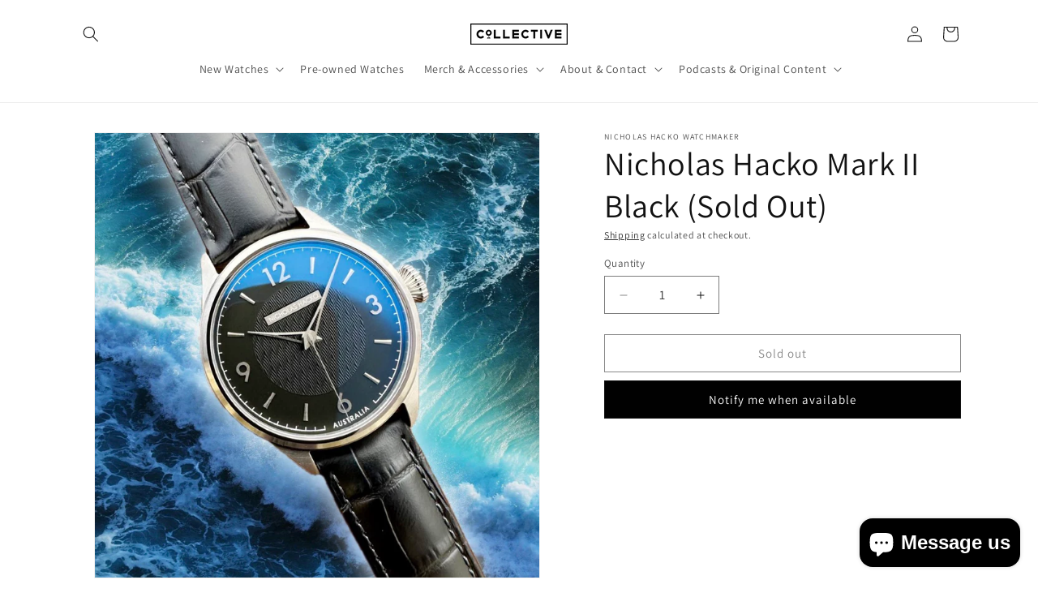

--- FILE ---
content_type: text/plain; charset=utf-8
request_url: https://d-ipv6.mmapiws.com/ant_squire
body_size: 160
content:
collectivehorology.com;019c14ac-a327-7dfe-997b-21e6e49c4708:960f645c878647e1e9346dae443ba679b1643a06

--- FILE ---
content_type: text/javascript; charset=utf-8
request_url: https://collectivehorology.com/en-nz/products/nicholas-hacko-mark-ii-black.js
body_size: 1894
content:
{"id":7581238558899,"title":"Nicholas Hacko Mark II Black (Sold Out)","handle":"nicholas-hacko-mark-ii-black","description":"\u003cp data-mce-fragment=\"1\"\u003e\u003ciframe width=\"100%\" height=\"315\" src=\"https:\/\/www.youtube.com\/embed\/HrSN3WUZSrI?si=I9tpMLcCJLE2QUMF\" title=\"YouTube video player\" frameborder=\"0\" allow=\"accelerometer; autoplay; clipboard-write; encrypted-media; gyroscope; picture-in-picture; web-share\" referrerpolicy=\"strict-origin-when-cross-origin\" allowfullscreen=\"\"\u003e\u003c\/iframe\u003e\u003c\/p\u003e\n\u003ch3 data-mce-fragment=\"1\"\u003eAustralian Made. Rebellious at Heart.\u003cbr\u003e\n\u003c\/h3\u003e\n\u003cp data-mce-fragment=\"1\"\u003eThe Hackos' journey into watchmaking started in a small central European country in the late 1930s when Nicholas' grandfather, Mihajlo Hacko, commenced his apprenticeship. By 1951, he was running his own watch repair and retail business. Mihajlo trained Nicholas' father in the trade, who trained Nick, who in turn, has trained his son Josh.\u003c\/p\u003e\n\u003cp data-mce-fragment=\"1\"\u003eThe Nicholas Hacko Mark II is an attempt to showcase the Hackos' ability to shape a metal. To turn a plate of raw titanium into a splash of colour, to create mesmerizing patterns, to form extremely delicate yet fully functional watch components using the most precise machinery, and then to hand finish them to as close to perfect as humanly possible. To continue 400 year old traditions of mechanical horology.\u003c\/p\u003e\n\u003cp data-mce-fragment=\"1\"\u003e\u003cstrong data-mce-fragment=\"1\"\u003eKEY DETAILS\u003c\/strong\u003e\u003c\/p\u003e\n\u003cul data-mce-fragment=\"1\"\u003e\n\u003cli data-mce-fragment=\"1\"\u003eCase: 40 mm in 316L stainless steel\u003c\/li\u003e\n\u003cli data-mce-fragment=\"1\"\u003eCrystal: Domed sapphire crystal, double AR Coated\u003c\/li\u003e\n\u003cli data-mce-fragment=\"1\"\u003eWater Resistance: 100M\u003c\/li\u003e\n\u003cli data-mce-fragment=\"1\"\u003eCase height: 11.5 mm\u003c\/li\u003e\n\u003cli data-mce-fragment=\"1\"\u003eMovement: Soprod M100 Automatic caliber. 40hr Power Reserve.\u003cspan data-mce-fragment=\"1\"\u003e \u003c\/span\u003eMade in Switzerland.\u003c\/li\u003e\n\u003cli data-mce-fragment=\"1\"\u003eDial:\u003cspan data-mce-fragment=\"1\"\u003e Grade 5 titanium Black DLC base dial, with guilloche “Curl Curl waves” pattern, Grade 5 titanium applied numeral with straight graining, Grade 5 titanium hour markers with “feathered” facetting, Grade 5 titanium minutes, seconds and hour hands with “feathered” facetting\u003c\/span\u003e\n\u003c\/li\u003e\n\u003cli data-mce-fragment=\"1\"\u003eHands: Laser cut and skeletonized.\u003c\/li\u003e\n\u003cli data-mce-fragment=\"1\"\u003eFunctions: Hours, minutes and central seconds.\u003c\/li\u003e\n\u003cli data-mce-fragment=\"1\"\u003eBracelet: Black leather strap.\u003c\/li\u003e\n\u003cli data-mce-fragment=\"1\"\u003eWarranty: 5 Year guarantee from date of purchase. (Collective Shop is an authorized retailer of Hacko watches. All Hacko watches sold by Collective Shop are fully warranteed by Nicholas Hacko Watchmaker)\u003c\/li\u003e\n\u003c\/ul\u003e\n\u003cp data-mce-fragment=\"1\"\u003e\u003cstrong data-mce-fragment=\"1\"\u003eTERMS \u0026amp; CONDITIONS\u003c\/strong\u003e\u003c\/p\u003e\n\u003cp data-mce-fragment=\"1\"\u003e\u003cspan data-mce-fragment=\"1\"\u003eCollective Shop is an authorized retailer of all new watches we sell. Please review all shop policies for new watches \u003ca href=\"https:\/\/shop.collectivehorology.com\/policies\/terms-of-service\" data-mce-fragment=\"1\"\u003ehere\u003c\/a\u003e before purchase. If you have questions about the details of this or any watch, feel free to contact us prior to purchase at \u003c\/span\u003e\u003ca href=\"mailto:shop@collectivehorology.com\" data-mce-fragment=\"1\" target=\"_blank\"\u003eshop@collectivehorology.com\u003c\/a\u003e\u003cspan data-mce-fragment=\"1\"\u003e.\u003c\/span\u003e\u003c\/p\u003e","published_at":"2023-12-11T12:57:41-08:00","created_at":"2023-12-11T12:39:08-08:00","vendor":"Nicholas Hacko Watchmaker","type":"Wrist Watch","tags":["ads","BF23","hacko","instock","new"],"price":826100,"price_min":826100,"price_max":826100,"available":false,"price_varies":false,"compare_at_price":null,"compare_at_price_min":0,"compare_at_price_max":0,"compare_at_price_varies":false,"variants":[{"id":42887232782515,"title":"Default Title","option1":"Default Title","option2":null,"option3":null,"sku":null,"requires_shipping":true,"taxable":true,"featured_image":null,"available":false,"name":"Nicholas Hacko Mark II Black (Sold Out)","public_title":null,"options":["Default Title"],"price":826100,"weight":0,"compare_at_price":null,"inventory_management":"shopify","barcode":null,"requires_selling_plan":false,"selling_plan_allocations":[]}],"images":["\/\/cdn.shopify.com\/s\/files\/1\/0559\/0623\/8643\/files\/HeroSquare.007.jpg?v=1719697586","\/\/cdn.shopify.com\/s\/files\/1\/0559\/0623\/8643\/files\/ShopImagess._008.jpg?v=1719697586"],"featured_image":"\/\/cdn.shopify.com\/s\/files\/1\/0559\/0623\/8643\/files\/HeroSquare.007.jpg?v=1719697586","options":[{"name":"Title","position":1,"values":["Default Title"]}],"url":"\/en-nz\/products\/nicholas-hacko-mark-ii-black","media":[{"alt":null,"id":27910788087987,"position":1,"preview_image":{"aspect_ratio":1.0,"height":1080,"width":1080,"src":"https:\/\/cdn.shopify.com\/s\/files\/1\/0559\/0623\/8643\/files\/HeroSquare.007.jpg?v=1719697586"},"aspect_ratio":1.0,"height":1080,"media_type":"image","src":"https:\/\/cdn.shopify.com\/s\/files\/1\/0559\/0623\/8643\/files\/HeroSquare.007.jpg?v=1719697586","width":1080},{"alt":null,"id":27007326912691,"position":2,"preview_image":{"aspect_ratio":1.0,"height":1080,"width":1080,"src":"https:\/\/cdn.shopify.com\/s\/files\/1\/0559\/0623\/8643\/files\/ShopImagess._008.jpg?v=1719697586"},"aspect_ratio":1.0,"height":1080,"media_type":"image","src":"https:\/\/cdn.shopify.com\/s\/files\/1\/0559\/0623\/8643\/files\/ShopImagess._008.jpg?v=1719697586","width":1080}],"requires_selling_plan":false,"selling_plan_groups":[]}